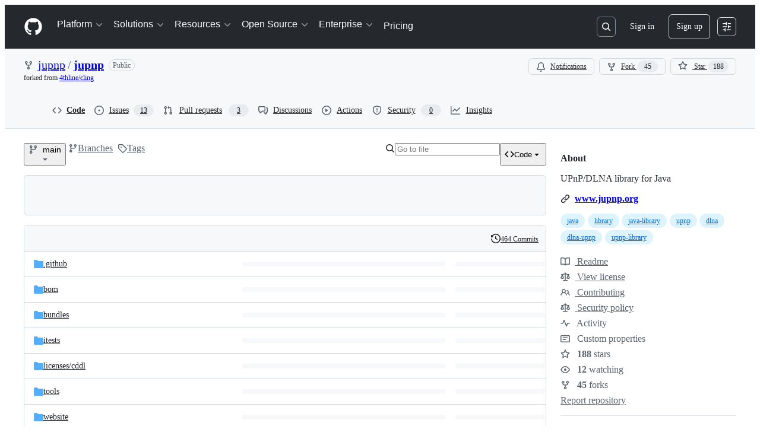

--- FILE ---
content_type: image/svg+xml;charset=utf-8
request_url: https://camo.githubusercontent.com/28c734539f202378473a36560a73a959d2a4511687ace0d8085d60de8553ee2f/68747470733a2f2f7777772e6a617661646f632e696f2f62616467652f6f72672e6a75706e702f6f72672e6a75706e702e737667
body_size: 398
content:
<svg xmlns="http://www.w3.org/2000/svg" width="92" height="20" role="img" aria-label="javadoc: 3.0.4"><title>javadoc: 3.0.4</title><linearGradient id="s" x2="0" y2="100%"><stop offset="0" stop-color="#bbb" stop-opacity=".1"/><stop offset="1" stop-opacity=".1"/></linearGradient><clipPath id="r"><rect width="92" height="20" rx="3" fill="#fff"/></clipPath><g clip-path="url(#r)"><rect width="53" height="20" fill="#555"/><rect x="53" width="39" height="20" fill="#4c1"/><rect width="92" height="20" fill="url(#s)"/></g><g fill="#fff" text-anchor="middle" font-family="Verdana,Geneva,DejaVu Sans,sans-serif" text-rendering="geometricPrecision" font-size="110"><text aria-hidden="true" x="275" y="150" fill="#010101" fill-opacity=".3" transform="scale(.1)" textLength="430">javadoc</text><text x="275" y="140" transform="scale(.1)" fill="#fff" textLength="430">javadoc</text><text aria-hidden="true" x="715" y="150" fill="#010101" fill-opacity=".3" transform="scale(.1)" textLength="290">3.0.4</text><text x="715" y="140" transform="scale(.1)" fill="#fff" textLength="290">3.0.4</text></g></svg>

--- FILE ---
content_type: image/svg+xml;charset=utf-8
request_url: https://camo.githubusercontent.com/d6a4ad755104f1a2c6f298e19f8028378ac0f94c745cdc9e5c0858f9a1239157/68747470733a2f2f696d672e736869656c64732e696f2f62616467652f6c6963656e73652d4344444c253230312e302d677265656e2e737667
body_size: 497
content:
<svg xmlns="http://www.w3.org/2000/svg" width="110" height="20" role="img" aria-label="license: CDDL 1.0"><title>license: CDDL 1.0</title><linearGradient id="s" x2="0" y2="100%"><stop offset="0" stop-color="#bbb" stop-opacity=".1"/><stop offset="1" stop-opacity=".1"/></linearGradient><clipPath id="r"><rect width="110" height="20" rx="3" fill="#fff"/></clipPath><g clip-path="url(#r)"><rect width="47" height="20" fill="#555"/><rect x="47" width="63" height="20" fill="#97ca00"/><rect width="110" height="20" fill="url(#s)"/></g><g fill="#fff" text-anchor="middle" font-family="Verdana,Geneva,DejaVu Sans,sans-serif" text-rendering="geometricPrecision" font-size="110"><text aria-hidden="true" x="245" y="150" fill="#010101" fill-opacity=".3" transform="scale(.1)" textLength="370">license</text><text x="245" y="140" transform="scale(.1)" fill="#fff" textLength="370">license</text><text aria-hidden="true" x="775" y="150" fill="#010101" fill-opacity=".3" transform="scale(.1)" textLength="530">CDDL 1.0</text><text x="775" y="140" transform="scale(.1)" fill="#fff" textLength="530">CDDL 1.0</text></g></svg>